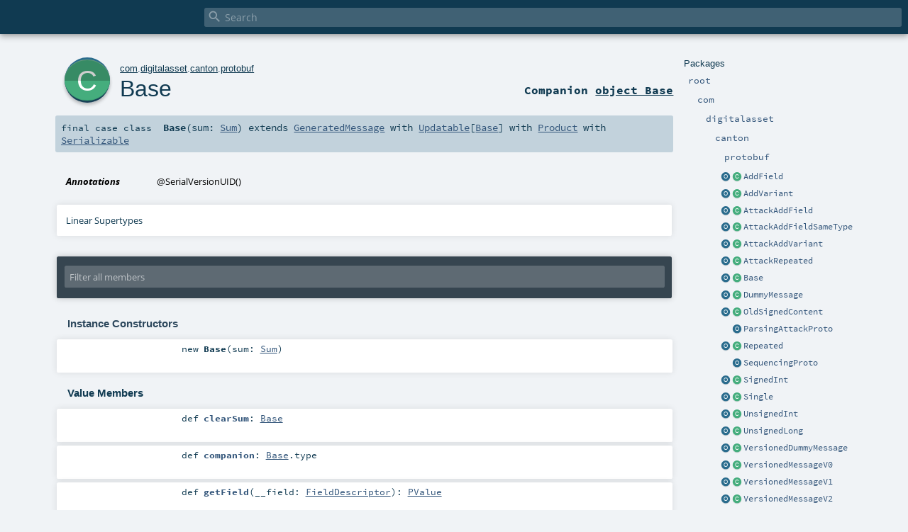

--- FILE ---
content_type: text/html
request_url: https://docs.daml.com/canton/scaladoc/com/digitalasset/canton/protobuf/Base.html
body_size: 4040
content:
<!DOCTYPE html ><html><head><meta http-equiv="X-UA-Compatible" content="IE=edge"/><meta content="width=device-width, initial-scale=1.0, maximum-scale=1.0, user-scalable=no" name="viewport"/><title></title><meta content="" name="description"/><meta content="" name="keywords"/><meta http-equiv="content-type" content="text/html; charset=UTF-8"/><link href="../../../../lib/index.css" media="screen" type="text/css" rel="stylesheet"/><link href="../../../../lib/template.css" media="screen" type="text/css" rel="stylesheet"/><link href="../../../../lib/print.css" media="print" type="text/css" rel="stylesheet"/><link href="../../../../lib/diagrams.css" media="screen" type="text/css" rel="stylesheet" id="diagrams-css"/><script type="text/javascript" src="../../../../lib/jquery.min.js"></script><script type="text/javascript" src="../../../../lib/index.js"></script><script type="text/javascript" src="../../../../index.js"></script><script type="text/javascript" src="../../../../lib/scheduler.js"></script><script type="text/javascript" src="../../../../lib/template.js"></script><script type="text/javascript">/* this variable can be used by the JS to determine the path to the root document */
var toRoot = '../../../../';</script></head><body><div id="search"><span id="doc-title"><span id="doc-version"></span></span> <span class="close-results"><span class="left">&lt;</span> Back</span><div id="textfilter"><span class="input"><input autocapitalize="none" placeholder="Search" id="index-input" type="text" accesskey="/"/><i class="clear material-icons"></i><i id="search-icon" class="material-icons"></i></span></div></div><div id="search-results"><div id="search-progress"><div id="progress-fill"></div></div><div id="results-content"><div id="entity-results"></div><div id="member-results"></div></div></div><div id="content-scroll-container" style="-webkit-overflow-scrolling: touch;"><div id="content-container" style="-webkit-overflow-scrolling: touch;"><div id="subpackage-spacer"><div id="packages"><h1>Packages</h1><ul><li class="indented0 " name="_root_.root" group="Ungrouped" fullComment="yes" data-isabs="false" visbl="pub"><a id="_root_" class="anchorToMember"></a><a id="root:_root_" class="anchorToMember"></a> <span class="permalink"><a href="../../../../index.html" title="Permalink"><i class="material-icons"></i></a></span> <span class="modifier_kind"><span class="modifier"></span> <span class="kind">package</span></span> <span class="symbol"><a href="../../../../index.html" title=""><span class="name">root</span></a></span><div class="fullcomment"><dl class="attributes block"><dt>Definition Classes</dt><dd><a href="../../../../index.html" name="_root_" id="_root_" class="extype">root</a></dd></dl></div></li><li class="indented1 " name="_root_.com" group="Ungrouped" fullComment="yes" data-isabs="false" visbl="pub"><a id="com" class="anchorToMember"></a><a id="com:com" class="anchorToMember"></a> <span class="permalink"><a href="../../../../com/index.html" title="Permalink"><i class="material-icons"></i></a></span> <span class="modifier_kind"><span class="modifier"></span> <span class="kind">package</span></span> <span class="symbol"><a href="../../../index.html" title=""><span class="name">com</span></a></span><div class="fullcomment"><dl class="attributes block"><dt>Definition Classes</dt><dd><a href="../../../../index.html" name="_root_" id="_root_" class="extype">root</a></dd></dl></div></li><li class="indented2 " name="com.digitalasset" group="Ungrouped" fullComment="yes" data-isabs="false" visbl="pub"><a id="digitalasset" class="anchorToMember"></a><a id="digitalasset:digitalasset" class="anchorToMember"></a> <span class="permalink"><a href="../../../../com/digitalasset/index.html" title="Permalink"><i class="material-icons"></i></a></span> <span class="modifier_kind"><span class="modifier"></span> <span class="kind">package</span></span> <span class="symbol"><a href="../../index.html" title=""><span class="name">digitalasset</span></a></span><div class="fullcomment"><dl class="attributes block"><dt>Definition Classes</dt><dd><a href="../../../index.html" name="com" id="com" class="extype">com</a></dd></dl></div></li><li class="indented3 " name="com.digitalasset.canton" group="Ungrouped" fullComment="yes" data-isabs="false" visbl="pub"><a id="canton" class="anchorToMember"></a><a id="canton:canton" class="anchorToMember"></a> <span class="permalink"><a href="../../../../com/digitalasset/canton/index.html" title="Permalink"><i class="material-icons"></i></a></span> <span class="modifier_kind"><span class="modifier"></span> <span class="kind">package</span></span> <span class="symbol"><a href="../index.html" title=""><span class="name">canton</span></a></span><div class="fullcomment"><dl class="attributes block"><dt>Definition Classes</dt><dd><a href="../../index.html" name="com.digitalasset" id="com.digitalasset" class="extype">digitalasset</a></dd></dl></div></li><li class="indented4 " name="com.digitalasset.canton.protobuf" group="Ungrouped" fullComment="yes" data-isabs="false" visbl="pub"><a id="protobuf" class="anchorToMember"></a><a id="protobuf:protobuf" class="anchorToMember"></a> <span class="permalink"><a href="../../../../com/digitalasset/canton/protobuf/index.html" title="Permalink"><i class="material-icons"></i></a></span> <span class="modifier_kind"><span class="modifier"></span> <span class="kind">package</span></span> <span class="symbol"><a href="index.html" title=""><span class="name">protobuf</span></a></span><div class="fullcomment"><dl class="attributes block"><dt>Definition Classes</dt><dd><a href="../index.html" name="com.digitalasset.canton" id="com.digitalasset.canton" class="extype">canton</a></dd></dl></div></li><li class="current-entities indented4"><a href="AddField$.html" title="" class="object"></a> <a href="AddField.html" title="Same as Base, but with another field" class="class"></a><a href="AddField.html" title="Same as Base, but with another field">AddField</a></li><li class="current-entities indented4"><a href="AddVariant$.html" title="" class="object"></a> <a href="AddVariant.html" title="Same as Base, but with another variant" class="class"></a><a href="AddVariant.html" title="Same as Base, but with another variant">AddVariant</a></li><li class="current-entities indented4"><a href="AttackAddField$.html" title="" class="object"></a> <a href="AttackAddField.html" title="" class="class"></a><a href="AttackAddField.html" title="">AttackAddField</a></li><li class="current-entities indented4"><a href="AttackAddFieldSameType$.html" title="" class="object"></a> <a href="AttackAddFieldSameType.html" title="" class="class"></a><a href="AttackAddFieldSameType.html" title="">AttackAddFieldSameType</a></li><li class="current-entities indented4"><a href="AttackAddVariant$.html" title="" class="object"></a> <a href="AttackAddVariant.html" title="" class="class"></a><a href="AttackAddVariant.html" title="">AttackAddVariant</a></li><li class="current-entities indented4"><a href="AttackRepeated$.html" title="" class="object"></a> <a href="AttackRepeated.html" title="" class="class"></a><a href="AttackRepeated.html" title="">AttackRepeated</a></li><li class="current-entities indented4"><a href="Base$.html" title="" class="object"></a> <a href="" title="" class="class"></a><a href="" title="">Base</a></li><li class="current-entities indented4"><a href="DummyMessage$.html" title="" class="object"></a> <a href="DummyMessage.html" title="" class="class"></a><a href="DummyMessage.html" title="">DummyMessage</a></li><li class="current-entities indented4"><a href="OldSignedContent$.html" title="" class="object"></a> <a href="OldSignedContent.html" title="" class="class"></a><a href="OldSignedContent.html" title="">OldSignedContent</a></li><li class="current-entities indented4"><span class="separator"></span> <a href="ParsingAttackProto$.html" title="" class="object"></a><a href="ParsingAttackProto$.html" title="">ParsingAttackProto</a></li><li class="current-entities indented4"><a href="Repeated$.html" title="" class="object"></a> <a href="Repeated.html" title="" class="class"></a><a href="Repeated.html" title="">Repeated</a></li><li class="current-entities indented4"><span class="separator"></span> <a href="SequencingProto$.html" title="" class="object"></a><a href="SequencingProto$.html" title="">SequencingProto</a></li><li class="current-entities indented4"><a href="SignedInt$.html" title="" class="object"></a> <a href="SignedInt.html" title="" class="class"></a><a href="SignedInt.html" title="">SignedInt</a></li><li class="current-entities indented4"><a href="Single$.html" title="" class="object"></a> <a href="Single.html" title="Switching to repeated" class="class"></a><a href="Single.html" title="Switching to repeated">Single</a></li><li class="current-entities indented4"><a href="UnsignedInt$.html" title="" class="object"></a> <a href="UnsignedInt.html" title="" class="class"></a><a href="UnsignedInt.html" title="">UnsignedInt</a></li><li class="current-entities indented4"><a href="UnsignedLong$.html" title="" class="object"></a> <a href="UnsignedLong.html" title="" class="class"></a><a href="UnsignedLong.html" title="">UnsignedLong</a></li><li class="current-entities indented4"><a href="VersionedDummyMessage$.html" title="" class="object"></a> <a href="VersionedDummyMessage.html" title="" class="class"></a><a href="VersionedDummyMessage.html" title="">VersionedDummyMessage</a></li><li class="current-entities indented4"><a href="VersionedMessageV0$.html" title="" class="object"></a> <a href="VersionedMessageV0.html" title="" class="class"></a><a href="VersionedMessageV0.html" title="">VersionedMessageV0</a></li><li class="current-entities indented4"><a href="VersionedMessageV1$.html" title="" class="object"></a> <a href="VersionedMessageV1.html" title="" class="class"></a><a href="VersionedMessageV1.html" title="">VersionedMessageV1</a></li><li class="current-entities indented4"><a href="VersionedMessageV2$.html" title="" class="object"></a> <a href="VersionedMessageV2.html" title="" class="class"></a><a href="VersionedMessageV2.html" title="">VersionedMessageV2</a></li><li class="current-entities indented4"><span class="separator"></span> <a href="VersionedMessagesProto$.html" title="" class="object"></a><a href="VersionedMessagesProto$.html" title="">VersionedMessagesProto</a></li></ul></div></div><div id="content"><body class="class type"><div id="definition"><a href="Base$.html" title="See companion object"><div class="big-circle class-companion-object">c</div></a><p id="owner"><a href="../../../index.html" name="com" id="com" class="extype">com</a>.<a href="../../index.html" name="com.digitalasset" id="com.digitalasset" class="extype">digitalasset</a>.<a href="../index.html" name="com.digitalasset.canton" id="com.digitalasset.canton" class="extype">canton</a>.<a href="index.html" name="com.digitalasset.canton.protobuf" id="com.digitalasset.canton.protobuf" class="extype">protobuf</a></p><h1><a href="Base$.html" title="See companion object">Base</a><span class="permalink"><a href="../../../../com/digitalasset/canton/protobuf/Base.html" title="Permalink"><i class="material-icons"></i></a></span></h1><h3><span class="morelinks"><div>Companion <a href="Base$.html" title="See companion object">object Base</a></div></span></h3></div><h4 id="signature" class="signature"><span class="modifier_kind"><span class="modifier">final </span> <span class="kind">case class</span></span> <span class="symbol"><span class="name">Base</span><span class="params">(<span name="sum">sum: <a href="Base$$Sum.html" name="com.digitalasset.canton.protobuf.Base.Sum" id="com.digitalasset.canton.protobuf.Base.Sum" class="extype">Sum</a></span>)</span><span class="result"> extends <a href="https://javadoc.io/page/com.thesamet.scalapb/scalapb-runtime_2.13/0.11.14/scalapb/GeneratedMessage.html#scalapb.GeneratedMessage" name="scalapb.GeneratedMessage" id="scalapb.GeneratedMessage" class="extype">GeneratedMessage</a> with <a href="https://javadoc.io/page/com.thesamet.scalapb/lenses_2.13/0.11.14/scalapb/lenses/Updatable.html#scalapb.lenses.Updatable" name="scalapb.lenses.Updatable" id="scalapb.lenses.Updatable" class="extype">Updatable</a>[<a href="" name="com.digitalasset.canton.protobuf.Base" id="com.digitalasset.canton.protobuf.Base" class="extype">Base</a>] with <a href="https://www.scala-lang.org/api/2.13.11/scala/Product.html#scala.Product" name="scala.Product" id="scala.Product" class="extype">Product</a> with <a href="../../../../scala/index.html#Serializable=java.io.Serializable" name="scala.Serializable" id="scala.Serializable" class="extmbr">Serializable</a></span></span></h4><div id="comment" class="fullcommenttop"><dl class="attributes block"><dt>Annotations</dt><dd><span class="name">@SerialVersionUID</span><span class="args">()</span> </dd></dl><div class="toggleContainer"><div class="toggle block"><span>Linear Supertypes</span><div class="superTypes hiddenContent"><a href="https://javadoc.io/page/com.thesamet.scalapb/lenses_2.13/0.11.14/scalapb/lenses/Updatable.html#scalapb.lenses.Updatable" name="scalapb.lenses.Updatable" id="scalapb.lenses.Updatable" class="extype">Updatable</a>[<a href="" name="com.digitalasset.canton.protobuf.Base" id="com.digitalasset.canton.protobuf.Base" class="extype">Base</a>], <a href="https://javadoc.io/page/com.thesamet.scalapb/scalapb-runtime_2.13/0.11.14/scalapb/GeneratedMessage.html#scalapb.GeneratedMessage" name="scalapb.GeneratedMessage" id="scalapb.GeneratedMessage" class="extype">GeneratedMessage</a>, <a href="https://docs.oracle.com/en/java/javase/17/docs/api/java.base/java/io/Serializable.html#java.io.Serializable" name="java.io.Serializable" id="java.io.Serializable" class="extype">Serializable</a>, <a href="https://www.scala-lang.org/api/2.13.11/scala/Product.html#scala.Product" name="scala.Product" id="scala.Product" class="extype">Product</a>, <a href="https://www.scala-lang.org/api/2.13.11/scala/Equals.html#scala.Equals" name="scala.Equals" id="scala.Equals" class="extype">Equals</a>, <a href="../../../../scala/index.html#AnyRef=Object" name="scala.AnyRef" id="scala.AnyRef" class="extmbr">AnyRef</a>, <a href="https://www.scala-lang.org/api/2.13.11/scala/Any.html#scala.Any" name="scala.Any" id="scala.Any" class="extype">Any</a></div></div></div></div><div id="mbrsel"><div class="toggle"></div><div id="memberfilter"><i class="material-icons arrow"></i><span class="input"><input placeholder="Filter all members" id="mbrsel-input" type="text" accesskey="/"/></span><i class="clear material-icons"></i></div><div id="filterby"><div id="order"><span class="filtertype">Ordering</span><ol><li class="alpha in"><span>Alphabetic</span></li><li class="inherit out"><span>By Inheritance</span></li></ol></div><div class="ancestors"><span class="filtertype">Inherited<br/></span><ol id="linearization"><li class="in" name="com.digitalasset.canton.protobuf.Base"><span>Base</span></li><li class="in" name="scalapb.lenses.Updatable"><span>Updatable</span></li><li class="in" name="scalapb.GeneratedMessage"><span>GeneratedMessage</span></li><li class="in" name="java.io.Serializable"><span>Serializable</span></li><li class="in" name="scala.Product"><span>Product</span></li><li class="in" name="scala.Equals"><span>Equals</span></li><li class="in" name="scala.AnyRef"><span>AnyRef</span></li><li class="in" name="scala.Any"><span>Any</span></li></ol></div><div class="ancestors"><span class="filtertype"></span><ol><li class="hideall out"><span>Hide All</span></li><li class="showall in"><span>Show All</span></li></ol></div><div id="visbl"><span class="filtertype">Visibility</span><ol><li class="public in"><span>Public</span></li><li class="protected out"><span>Protected</span></li></ol></div></div></div><div id="template"><div id="allMembers"><div id="constructors" class="members"><h3>Instance Constructors</h3><ol><li class="indented0 " name="com.digitalasset.canton.protobuf.Base#&lt;init&gt;" group="Ungrouped" fullComment="no" data-isabs="false" visbl="pub"><a id="&lt;init&gt;(sum:com.digitalasset.canton.protobuf.Base.Sum):com.digitalasset.canton.protobuf.Base" class="anchorToMember"></a><a id="&lt;init&gt;:Base" class="anchorToMember"></a> <span class="permalink"><a href="../../../../com/digitalasset/canton/protobuf/Base.html#&lt;init&gt;(sum:com.digitalasset.canton.protobuf.Base.Sum):com.digitalasset.canton.protobuf.Base" title="Permalink"><i class="material-icons"></i></a></span> <span class="modifier_kind"><span class="modifier"></span> <span class="kind">new</span></span> <span class="symbol"><span class="name">Base</span><span class="params">(<span name="sum">sum: <a href="Base$$Sum.html" name="com.digitalasset.canton.protobuf.Base.Sum" id="com.digitalasset.canton.protobuf.Base.Sum" class="extype">Sum</a></span>)</span></span></li></ol></div><div class="values members"><h3>Value Members</h3><ol><li class="indented0 " name="scala.AnyRef#!=" group="Ungrouped" fullComment="yes" data-isabs="false" visbl="pub"><a id="!=(x$1:Any):Boolean" class="anchorToMember"></a><a id="!=(Any):Boolean" class="anchorToMember"></a> <span class="permalink"><a href="../../../../com/digitalasset/canton/protobuf/Base.html#!=(x$1:Any):Boolean" title="Permalink"><i class="material-icons"></i></a></span> <span class="modifier_kind"><span class="modifier">final </span> <span class="kind">def</span></span> <span class="symbol"><span class="name" title="gt4s: $bang$eq">!=</span><span class="params">(<span name="arg0">arg0: <a href="https://www.scala-lang.org/api/2.13.11/scala/Any.html#scala.Any" name="scala.Any" id="scala.Any" class="extype">Any</a></span>)</span><span class="result">: <a href="https://www.scala-lang.org/api/2.13.11/scala/Boolean.html#scala.Boolean" name="scala.Boolean" id="scala.Boolean" class="extype">Boolean</a></span></span><div class="fullcomment"><dl class="attributes block"><dt>Definition Classes</dt><dd>AnyRef → Any</dd></dl></div></li><li class="indented0 " name="scala.AnyRef###" group="Ungrouped" fullComment="yes" data-isabs="false" visbl="pub"><a id="##:Int" class="anchorToMember"></a> <span class="permalink"><a href="../../../../com/digitalasset/canton/protobuf/Base.html###:Int" title="Permalink"><i class="material-icons"></i></a></span> <span class="modifier_kind"><span class="modifier">final </span> <span class="kind">def</span></span> <span class="symbol"><span class="name" title="gt4s: $hash$hash">##</span><span class="result">: <a href="https://www.scala-lang.org/api/2.13.11/scala/Int.html#scala.Int" name="scala.Int" id="scala.Int" class="extype">Int</a></span></span><div class="fullcomment"><dl class="attributes block"><dt>Definition Classes</dt><dd>AnyRef → Any</dd></dl></div></li><li class="indented0 " name="scala.AnyRef#==" group="Ungrouped" fullComment="yes" data-isabs="false" visbl="pub"><a id="==(x$1:Any):Boolean" class="anchorToMember"></a><a id="==(Any):Boolean" class="anchorToMember"></a> <span class="permalink"><a href="../../../../com/digitalasset/canton/protobuf/Base.html#==(x$1:Any):Boolean" title="Permalink"><i class="material-icons"></i></a></span> <span class="modifier_kind"><span class="modifier">final </span> <span class="kind">def</span></span> <span class="symbol"><span class="name" title="gt4s: $eq$eq">==</span><span class="params">(<span name="arg0">arg0: <a href="https://www.scala-lang.org/api/2.13.11/scala/Any.html#scala.Any" name="scala.Any" id="scala.Any" class="extype">Any</a></span>)</span><span class="result">: <a href="https://www.scala-lang.org/api/2.13.11/scala/Boolean.html#scala.Boolean" name="scala.Boolean" id="scala.Boolean" class="extype">Boolean</a></span></span><div class="fullcomment"><dl class="attributes block"><dt>Definition Classes</dt><dd>AnyRef → Any</dd></dl></div></li><li class="indented0 " name="scala.Any#asInstanceOf" group="Ungrouped" fullComment="yes" data-isabs="false" visbl="pub"><a id="asInstanceOf[T0]:T0" class="anchorToMember"></a> <span class="permalink"><a href="../../../../com/digitalasset/canton/protobuf/Base.html#asInstanceOf[T0]:T0" title="Permalink"><i class="material-icons"></i></a></span> <span class="modifier_kind"><span class="modifier">final </span> <span class="kind">def</span></span> <span class="symbol"><span class="name">asInstanceOf</span><span class="tparams">[<span name="T0">T0</span>]</span><span class="result">: <span name="scala.Any.asInstanceOf.T0" class="extype">T0</span></span></span><div class="fullcomment"><dl class="attributes block"><dt>Definition Classes</dt><dd>Any</dd></dl></div></li><li class="indented0 " name="com.digitalasset.canton.protobuf.Base#clearSum" group="Ungrouped" fullComment="no" data-isabs="false" visbl="pub"><a id="clearSum:com.digitalasset.canton.protobuf.Base" class="anchorToMember"></a><a id="clearSum:Base" class="anchorToMember"></a> <span class="permalink"><a href="../../../../com/digitalasset/canton/protobuf/Base.html#clearSum:com.digitalasset.canton.protobuf.Base" title="Permalink"><i class="material-icons"></i></a></span> <span class="modifier_kind"><span class="modifier"></span> <span class="kind">def</span></span> <span class="symbol"><span class="name">clearSum</span><span class="result">: <a href="" name="com.digitalasset.canton.protobuf.Base" id="com.digitalasset.canton.protobuf.Base" class="extype">Base</a></span></span></li><li class="indented0 " name="scala.AnyRef#clone" group="Ungrouped" fullComment="yes" data-isabs="false" visbl="prt"><a id="clone():Object" class="anchorToMember"></a><a id="clone():AnyRef" class="anchorToMember"></a> <span class="permalink"><a href="../../../../com/digitalasset/canton/protobuf/Base.html#clone():Object" title="Permalink"><i class="material-icons"></i></a></span> <span class="modifier_kind"><span class="modifier"></span> <span class="kind">def</span></span> <span class="symbol"><span class="name">clone</span><span class="params">()</span><span class="result">: <a href="../../../../scala/index.html#AnyRef=Object" name="scala.AnyRef" id="scala.AnyRef" class="extmbr">AnyRef</a></span></span><div class="fullcomment"><dl class="attributes block"><dt>Attributes</dt><dd>protected[<span name="java.lang" class="extype">lang</span>] </dd><dt>Definition Classes</dt><dd>AnyRef</dd><dt>Annotations</dt><dd><span class="name">@throws</span><span class="args">(<span><span class="defval">classOf[java.lang.CloneNotSupportedException]</span></span>)</span> <span class="name">@native</span><span class="args">()</span> <span class="name">@IntrinsicCandidate</span><span class="args">()</span> </dd></dl></div></li><li class="indented0 " name="com.digitalasset.canton.protobuf.Base#companion" group="Ungrouped" fullComment="yes" data-isabs="false" visbl="pub"><a id="companion:com.digitalasset.canton.protobuf.Base.type" class="anchorToMember"></a><a id="companion:Base.type" class="anchorToMember"></a> <span class="permalink"><a href="../../../../com/digitalasset/canton/protobuf/Base.html#companion:com.digitalasset.canton.protobuf.Base.type" title="Permalink"><i class="material-icons"></i></a></span> <span class="modifier_kind"><span class="modifier"></span> <span class="kind">def</span></span> <span class="symbol"><span class="name">companion</span><span class="result">: <a href="Base$.html" name="com.digitalasset.canton.protobuf.Base" id="com.digitalasset.canton.protobuf.Base" class="extype">Base</a>.type</span></span><div class="fullcomment"><dl class="attributes block"><dt>Definition Classes</dt><dd><a href="" name="com.digitalasset.canton.protobuf.Base" id="com.digitalasset.canton.protobuf.Base" class="extype">Base</a> → GeneratedMessage</dd></dl></div></li><li class="indented0 " name="scala.AnyRef#eq" group="Ungrouped" fullComment="yes" data-isabs="false" visbl="pub"><a id="eq(x$1:AnyRef):Boolean" class="anchorToMember"></a><a id="eq(AnyRef):Boolean" class="anchorToMember"></a> <span class="permalink"><a href="../../../../com/digitalasset/canton/protobuf/Base.html#eq(x$1:AnyRef):Boolean" title="Permalink"><i class="material-icons"></i></a></span> <span class="modifier_kind"><span class="modifier">final </span> <span class="kind">def</span></span> <span class="symbol"><span class="name">eq</span><span class="params">(<span name="arg0">arg0: <a href="../../../../scala/index.html#AnyRef=Object" name="scala.AnyRef" id="scala.AnyRef" class="extmbr">AnyRef</a></span>)</span><span class="result">: <a href="https://www.scala-lang.org/api/2.13.11/scala/Boolean.html#scala.Boolean" name="scala.Boolean" id="scala.Boolean" class="extype">Boolean</a></span></span><div class="fullcomment"><dl class="attributes block"><dt>Definition Classes</dt><dd>AnyRef</dd></dl></div></li><li class="indented0 " name="scala.AnyRef#getClass" group="Ungrouped" fullComment="yes" data-isabs="false" visbl="pub"><a id="getClass():Class[_]" class="anchorToMember"></a><a id="getClass():Class[_&lt;:AnyRef]" class="anchorToMember"></a> <span class="permalink"><a href="../../../../com/digitalasset/canton/protobuf/Base.html#getClass():Class[_]" title="Permalink"><i class="material-icons"></i></a></span> <span class="modifier_kind"><span class="modifier">final </span> <span class="kind">def</span></span> <span class="symbol"><span class="name">getClass</span><span class="params">()</span><span class="result">: <a href="https://docs.oracle.com/en/java/javase/17/docs/api/java.base/java/lang/Class.html#java.lang.Class" name="java.lang.Class" id="java.lang.Class" class="extype">Class</a>[_ &lt;: <a href="../../../../scala/index.html#AnyRef=Object" name="scala.AnyRef" id="scala.AnyRef" class="extmbr">AnyRef</a>]</span></span><div class="fullcomment"><dl class="attributes block"><dt>Definition Classes</dt><dd>AnyRef → Any</dd><dt>Annotations</dt><dd><span class="name">@native</span><span class="args">()</span> <span class="name">@IntrinsicCandidate</span><span class="args">()</span> </dd></dl></div></li><li class="indented0 " name="com.digitalasset.canton.protobuf.Base#getField" group="Ungrouped" fullComment="yes" data-isabs="false" visbl="pub"><a id="getField(__field:scalapb.descriptors.FieldDescriptor):scalapb.descriptors.PValue" class="anchorToMember"></a><a id="getField(FieldDescriptor):PValue" class="anchorToMember"></a> <span class="permalink"><a href="../../../../com/digitalasset/canton/protobuf/Base.html#getField(__field:scalapb.descriptors.FieldDescriptor):scalapb.descriptors.PValue" title="Permalink"><i class="material-icons"></i></a></span> <span class="modifier_kind"><span class="modifier"></span> <span class="kind">def</span></span> <span class="symbol"><span class="name">getField</span><span class="params">(<span name="__field">__field: <a href="https://javadoc.io/page/com.thesamet.scalapb/scalapb-runtime_2.13/0.11.14/scalapb/descriptors/FieldDescriptor.html#scalapb.descriptors.FieldDescriptor" name="scalapb.descriptors.FieldDescriptor" id="scalapb.descriptors.FieldDescriptor" class="extype">FieldDescriptor</a></span>)</span><span class="result">: <a href="https://javadoc.io/page/com.thesamet.scalapb/scalapb-runtime_2.13/0.11.14/scalapb/descriptors/PValue.html#scalapb.descriptors.PValue" name="scalapb.descriptors.PValue" id="scalapb.descriptors.PValue" class="extype">PValue</a></span></span><div class="fullcomment"><dl class="attributes block"><dt>Definition Classes</dt><dd><a href="" name="com.digitalasset.canton.protobuf.Base" id="com.digitalasset.canton.protobuf.Base" class="extype">Base</a> → GeneratedMessage</dd></dl></div></li><li class="indented0 " name="com.digitalasset.canton.protobuf.Base#getFieldByNumber" group="Ungrouped" fullComment="yes" data-isabs="false" visbl="pub"><a id="getFieldByNumber(__fieldNumber:Int):Any" class="anchorToMember"></a><a id="getFieldByNumber(Int):Any" class="anchorToMember"></a> <span class="permalink"><a href="../../../../com/digitalasset/canton/protobuf/Base.html#getFieldByNumber(__fieldNumber:Int):Any" title="Permalink"><i class="material-icons"></i></a></span> <span class="modifier_kind"><span class="modifier"></span> <span class="kind">def</span></span> <span class="symbol"><span class="name">getFieldByNumber</span><span class="params">(<span name="__fieldNumber">__fieldNumber: <a href="https://www.scala-lang.org/api/2.13.11/scala/Int.html#scala.Int" name="scala.Int" id="scala.Int" class="extype">Int</a></span>)</span><span class="result">: <a href="https://www.scala-lang.org/api/2.13.11/scala/Any.html#scala.Any" name="scala.Any" id="scala.Any" class="extype">Any</a></span></span><div class="fullcomment"><dl class="attributes block"><dt>Definition Classes</dt><dd><a href="" name="com.digitalasset.canton.protobuf.Base" id="com.digitalasset.canton.protobuf.Base" class="extype">Base</a> → GeneratedMessage</dd></dl></div></li><li class="indented0 " name="com.digitalasset.canton.protobuf.Base#getOne" group="Ungrouped" fullComment="no" data-isabs="false" visbl="pub"><a id="getOne:String" class="anchorToMember"></a> <span class="permalink"><a href="../../../../com/digitalasset/canton/protobuf/Base.html#getOne:String" title="Permalink"><i class="material-icons"></i></a></span> <span class="modifier_kind"><span class="modifier"></span> <span class="kind">def</span></span> <span class="symbol"><span class="name">getOne</span><span class="result">: <span name="scala.Predef.String" class="extype">String</span></span></span></li><li class="indented0 " name="scala.Any#isInstanceOf" group="Ungrouped" fullComment="yes" data-isabs="false" visbl="pub"><a id="isInstanceOf[T0]:Boolean" class="anchorToMember"></a> <span class="permalink"><a href="../../../../com/digitalasset/canton/protobuf/Base.html#isInstanceOf[T0]:Boolean" title="Permalink"><i class="material-icons"></i></a></span> <span class="modifier_kind"><span class="modifier">final </span> <span class="kind">def</span></span> <span class="symbol"><span class="name">isInstanceOf</span><span class="tparams">[<span name="T0">T0</span>]</span><span class="result">: <a href="https://www.scala-lang.org/api/2.13.11/scala/Boolean.html#scala.Boolean" name="scala.Boolean" id="scala.Boolean" class="extype">Boolean</a></span></span><div class="fullcomment"><dl class="attributes block"><dt>Definition Classes</dt><dd>Any</dd></dl></div></li><li class="indented0 " name="scala.AnyRef#ne" group="Ungrouped" fullComment="yes" data-isabs="false" visbl="pub"><a id="ne(x$1:AnyRef):Boolean" class="anchorToMember"></a><a id="ne(AnyRef):Boolean" class="anchorToMember"></a> <span class="permalink"><a href="../../../../com/digitalasset/canton/protobuf/Base.html#ne(x$1:AnyRef):Boolean" title="Permalink"><i class="material-icons"></i></a></span> <span class="modifier_kind"><span class="modifier">final </span> <span class="kind">def</span></span> <span class="symbol"><span class="name">ne</span><span class="params">(<span name="arg0">arg0: <a href="../../../../scala/index.html#AnyRef=Object" name="scala.AnyRef" id="scala.AnyRef" class="extmbr">AnyRef</a></span>)</span><span class="result">: <a href="https://www.scala-lang.org/api/2.13.11/scala/Boolean.html#scala.Boolean" name="scala.Boolean" id="scala.Boolean" class="extype">Boolean</a></span></span><div class="fullcomment"><dl class="attributes block"><dt>Definition Classes</dt><dd>AnyRef</dd></dl></div></li><li class="indented0 " name="scala.AnyRef#notify" group="Ungrouped" fullComment="yes" data-isabs="false" visbl="pub"><a id="notify():Unit" class="anchorToMember"></a> <span class="permalink"><a href="../../../../com/digitalasset/canton/protobuf/Base.html#notify():Unit" title="Permalink"><i class="material-icons"></i></a></span> <span class="modifier_kind"><span class="modifier">final </span> <span class="kind">def</span></span> <span class="symbol"><span class="name">notify</span><span class="params">()</span><span class="result">: <a href="https://www.scala-lang.org/api/2.13.11/scala/Unit.html#scala.Unit" name="scala.Unit" id="scala.Unit" class="extype">Unit</a></span></span><div class="fullcomment"><dl class="attributes block"><dt>Definition Classes</dt><dd>AnyRef</dd><dt>Annotations</dt><dd><span class="name">@native</span><span class="args">()</span> <span class="name">@IntrinsicCandidate</span><span class="args">()</span> </dd></dl></div></li><li class="indented0 " name="scala.AnyRef#notifyAll" group="Ungrouped" fullComment="yes" data-isabs="false" visbl="pub"><a id="notifyAll():Unit" class="anchorToMember"></a> <span class="permalink"><a href="../../../../com/digitalasset/canton/protobuf/Base.html#notifyAll():Unit" title="Permalink"><i class="material-icons"></i></a></span> <span class="modifier_kind"><span class="modifier">final </span> <span class="kind">def</span></span> <span class="symbol"><span class="name">notifyAll</span><span class="params">()</span><span class="result">: <a href="https://www.scala-lang.org/api/2.13.11/scala/Unit.html#scala.Unit" name="scala.Unit" id="scala.Unit" class="extype">Unit</a></span></span><div class="fullcomment"><dl class="attributes block"><dt>Definition Classes</dt><dd>AnyRef</dd><dt>Annotations</dt><dd><span class="name">@native</span><span class="args">()</span> <span class="name">@IntrinsicCandidate</span><span class="args">()</span> </dd></dl></div></li><li class="indented0 " name="scala.Product#productElementNames" group="Ungrouped" fullComment="yes" data-isabs="false" visbl="pub"><a id="productElementNames:Iterator[String]" class="anchorToMember"></a> <span class="permalink"><a href="../../../../com/digitalasset/canton/protobuf/Base.html#productElementNames:Iterator[String]" title="Permalink"><i class="material-icons"></i></a></span> <span class="modifier_kind"><span class="modifier"></span> <span class="kind">def</span></span> <span class="symbol"><span class="name">productElementNames</span><span class="result">: <a href="../../../../scala/index.html#Iterator[+A]=Iterator[A]" name="scala.Iterator" id="scala.Iterator" class="extmbr">Iterator</a>[<span name="scala.Predef.String" class="extype">String</span>]</span></span><div class="fullcomment"><dl class="attributes block"><dt>Definition Classes</dt><dd>Product</dd></dl></div></li><li class="indented0 " name="com.digitalasset.canton.protobuf.Base#serializedSize" group="Ungrouped" fullComment="yes" data-isabs="false" visbl="pub"><a id="serializedSize:Int" class="anchorToMember"></a> <span class="permalink"><a href="../../../../com/digitalasset/canton/protobuf/Base.html#serializedSize:Int" title="Permalink"><i class="material-icons"></i></a></span> <span class="modifier_kind"><span class="modifier"></span> <span class="kind">def</span></span> <span class="symbol"><span class="name">serializedSize</span><span class="result">: <a href="https://www.scala-lang.org/api/2.13.11/scala/Int.html#scala.Int" name="scala.Int" id="scala.Int" class="extype">Int</a></span></span><div class="fullcomment"><dl class="attributes block"><dt>Definition Classes</dt><dd><a href="" name="com.digitalasset.canton.protobuf.Base" id="com.digitalasset.canton.protobuf.Base" class="extype">Base</a> → GeneratedMessage</dd></dl></div></li><li class="indented0 " name="com.digitalasset.canton.protobuf.Base#sum" group="Ungrouped" fullComment="no" data-isabs="false" visbl="pub"><a id="sum:com.digitalasset.canton.protobuf.Base.Sum" class="anchorToMember"></a><a id="sum:Sum" class="anchorToMember"></a> <span class="permalink"><a href="../../../../com/digitalasset/canton/protobuf/Base.html#sum:com.digitalasset.canton.protobuf.Base.Sum" title="Permalink"><i class="material-icons"></i></a></span> <span class="modifier_kind"><span class="modifier"></span> <span class="kind">val</span></span> <span class="symbol"><span class="name">sum</span><span class="result">: <a href="Base$$Sum.html" name="com.digitalasset.canton.protobuf.Base.Sum" id="com.digitalasset.canton.protobuf.Base.Sum" class="extype">Sum</a></span></span></li><li class="indented0 " name="scala.AnyRef#synchronized" group="Ungrouped" fullComment="yes" data-isabs="false" visbl="pub"><a id="synchronized[T0](x$1:=&gt;T0):T0" class="anchorToMember"></a><a id="synchronized[T0](=&gt;T0):T0" class="anchorToMember"></a> <span class="permalink"><a href="../../../../com/digitalasset/canton/protobuf/Base.html#synchronized[T0](x$1:=&gt;T0):T0" title="Permalink"><i class="material-icons"></i></a></span> <span class="modifier_kind"><span class="modifier">final </span> <span class="kind">def</span></span> <span class="symbol"><span class="name">synchronized</span><span class="tparams">[<span name="T0">T0</span>]</span><span class="params">(<span name="arg0">arg0: =&gt; <span name="java.lang.AnyRef.synchronized.T0" class="extype">T0</span></span>)</span><span class="result">: <span name="java.lang.AnyRef.synchronized.T0" class="extype">T0</span></span></span><div class="fullcomment"><dl class="attributes block"><dt>Definition Classes</dt><dd>AnyRef</dd></dl></div></li><li class="indented0 " name="scalapb.GeneratedMessage#toByteArray" group="Ungrouped" fullComment="yes" data-isabs="false" visbl="pub"><a id="toByteArray:Array[Byte]" class="anchorToMember"></a> <span class="permalink"><a href="../../../../com/digitalasset/canton/protobuf/Base.html#toByteArray:Array[Byte]" title="Permalink"><i class="material-icons"></i></a></span> <span class="modifier_kind"><span class="modifier">final </span> <span class="kind">def</span></span> <span class="symbol"><span class="name">toByteArray</span><span class="result">: <a href="https://www.scala-lang.org/api/2.13.11/scala/Array.html#scala.Array" name="scala.Array" id="scala.Array" class="extype">Array</a>[<a href="https://www.scala-lang.org/api/2.13.11/scala/Byte.html#scala.Byte" name="scala.Byte" id="scala.Byte" class="extype">Byte</a>]</span></span><div class="fullcomment"><dl class="attributes block"><dt>Definition Classes</dt><dd>GeneratedMessage</dd></dl></div></li><li class="indented0 " name="scalapb.GeneratedMessage#toByteString" group="Ungrouped" fullComment="yes" data-isabs="false" visbl="pub"><a id="toByteString:com.google.protobuf.ByteString" class="anchorToMember"></a><a id="toByteString:ByteString" class="anchorToMember"></a> <span class="permalink"><a href="../../../../com/digitalasset/canton/protobuf/Base.html#toByteString:com.google.protobuf.ByteString" title="Permalink"><i class="material-icons"></i></a></span> <span class="modifier_kind"><span class="modifier">final </span> <span class="kind">def</span></span> <span class="symbol"><span class="name">toByteString</span><span class="result">: <a href="https://javadoc.io/page/com.google.protobuf/protobuf-java/3.25.8/com/google/protobuf/ByteString.html#com.google.protobuf.ByteString" name="com.google.protobuf.ByteString" id="com.google.protobuf.ByteString" class="extype">ByteString</a></span></span><div class="fullcomment"><dl class="attributes block"><dt>Definition Classes</dt><dd>GeneratedMessage</dd></dl></div></li><li class="indented0 " name="scalapb.GeneratedMessage#toPMessage" group="Ungrouped" fullComment="yes" data-isabs="false" visbl="pub"><a id="toPMessage:scalapb.descriptors.PMessage" class="anchorToMember"></a><a id="toPMessage:PMessage" class="anchorToMember"></a> <span class="permalink"><a href="../../../../com/digitalasset/canton/protobuf/Base.html#toPMessage:scalapb.descriptors.PMessage" title="Permalink"><i class="material-icons"></i></a></span> <span class="modifier_kind"><span class="modifier">final </span> <span class="kind">def</span></span> <span class="symbol"><span class="name">toPMessage</span><span class="result">: <a href="https://javadoc.io/page/com.thesamet.scalapb/scalapb-runtime_2.13/0.11.14/scalapb/descriptors/PMessage.html#scalapb.descriptors.PMessage" name="scalapb.descriptors.PMessage" id="scalapb.descriptors.PMessage" class="extype">PMessage</a></span></span><div class="fullcomment"><dl class="attributes block"><dt>Definition Classes</dt><dd>GeneratedMessage</dd></dl></div></li><li class="indented0 " name="com.digitalasset.canton.protobuf.Base#toProtoString" group="Ungrouped" fullComment="yes" data-isabs="false" visbl="pub"><a id="toProtoString:String" class="anchorToMember"></a> <span class="permalink"><a href="../../../../com/digitalasset/canton/protobuf/Base.html#toProtoString:String" title="Permalink"><i class="material-icons"></i></a></span> <span class="modifier_kind"><span class="modifier"></span> <span class="kind">def</span></span> <span class="symbol"><span class="name">toProtoString</span><span class="result">: <span name="scala.Predef.String" class="extype">String</span></span></span><div class="fullcomment"><dl class="attributes block"><dt>Definition Classes</dt><dd><a href="" name="com.digitalasset.canton.protobuf.Base" id="com.digitalasset.canton.protobuf.Base" class="extype">Base</a> → GeneratedMessage</dd></dl></div></li><li class="indented0 " name="scalapb.lenses.Updatable#update" group="Ungrouped" fullComment="yes" data-isabs="false" visbl="pub"><a id="update(ms:scalapb.lenses.Lens[A,A]=&gt;scalapb.lenses.Mutation[A]*):A" class="anchorToMember"></a><a id="update((Lens[Base,Base])=&gt;Mutation[Base]*):Base" class="anchorToMember"></a> <span class="permalink"><a href="../../../../com/digitalasset/canton/protobuf/Base.html#update(ms:scalapb.lenses.Lens[A,A]=&gt;scalapb.lenses.Mutation[A]*):A" title="Permalink"><i class="material-icons"></i></a></span> <span class="modifier_kind"><span class="modifier"></span> <span class="kind">def</span></span> <span class="symbol"><span class="name">update</span><span class="params">(<span name="ms">ms: (<a href="https://javadoc.io/page/com.thesamet.scalapb/lenses_2.13/0.11.14/scalapb/lenses/Lens.html#scalapb.lenses.Lens" name="scalapb.lenses.Lens" id="scalapb.lenses.Lens" class="extype">Lens</a>[<a href="" name="com.digitalasset.canton.protobuf.Base" id="com.digitalasset.canton.protobuf.Base" class="extype">Base</a>, <a href="" name="com.digitalasset.canton.protobuf.Base" id="com.digitalasset.canton.protobuf.Base" class="extype">Base</a>]) =&gt; <span name="scalapb.lenses.Mutation" class="extype">Mutation</span>[<a href="" name="com.digitalasset.canton.protobuf.Base" id="com.digitalasset.canton.protobuf.Base" class="extype">Base</a>]*</span>)</span><span class="result">: <a href="" name="com.digitalasset.canton.protobuf.Base" id="com.digitalasset.canton.protobuf.Base" class="extype">Base</a></span></span><div class="fullcomment"><dl class="attributes block"><dt>Definition Classes</dt><dd>Updatable</dd></dl></div></li><li class="indented0 " name="scala.AnyRef#wait" group="Ungrouped" fullComment="yes" data-isabs="false" visbl="pub"><a id="wait(x$1:Long,x$2:Int):Unit" class="anchorToMember"></a><a id="wait(Long,Int):Unit" class="anchorToMember"></a> <span class="permalink"><a href="../../../../com/digitalasset/canton/protobuf/Base.html#wait(x$1:Long,x$2:Int):Unit" title="Permalink"><i class="material-icons"></i></a></span> <span class="modifier_kind"><span class="modifier">final </span> <span class="kind">def</span></span> <span class="symbol"><span class="name">wait</span><span class="params">(<span name="arg0">arg0: <a href="https://www.scala-lang.org/api/2.13.11/scala/Long.html#scala.Long" name="scala.Long" id="scala.Long" class="extype">Long</a></span>, <span name="arg1">arg1: <a href="https://www.scala-lang.org/api/2.13.11/scala/Int.html#scala.Int" name="scala.Int" id="scala.Int" class="extype">Int</a></span>)</span><span class="result">: <a href="https://www.scala-lang.org/api/2.13.11/scala/Unit.html#scala.Unit" name="scala.Unit" id="scala.Unit" class="extype">Unit</a></span></span><div class="fullcomment"><dl class="attributes block"><dt>Definition Classes</dt><dd>AnyRef</dd><dt>Annotations</dt><dd><span class="name">@throws</span><span class="args">(<span><span class="defval">classOf[java.lang.InterruptedException]</span></span>)</span> </dd></dl></div></li><li class="indented0 " name="scala.AnyRef#wait" group="Ungrouped" fullComment="yes" data-isabs="false" visbl="pub"><a id="wait(x$1:Long):Unit" class="anchorToMember"></a><a id="wait(Long):Unit" class="anchorToMember"></a> <span class="permalink"><a href="../../../../com/digitalasset/canton/protobuf/Base.html#wait(x$1:Long):Unit" title="Permalink"><i class="material-icons"></i></a></span> <span class="modifier_kind"><span class="modifier">final </span> <span class="kind">def</span></span> <span class="symbol"><span class="name">wait</span><span class="params">(<span name="arg0">arg0: <a href="https://www.scala-lang.org/api/2.13.11/scala/Long.html#scala.Long" name="scala.Long" id="scala.Long" class="extype">Long</a></span>)</span><span class="result">: <a href="https://www.scala-lang.org/api/2.13.11/scala/Unit.html#scala.Unit" name="scala.Unit" id="scala.Unit" class="extype">Unit</a></span></span><div class="fullcomment"><dl class="attributes block"><dt>Definition Classes</dt><dd>AnyRef</dd><dt>Annotations</dt><dd><span class="name">@throws</span><span class="args">(<span><span class="defval">classOf[java.lang.InterruptedException]</span></span>)</span> <span class="name">@native</span><span class="args">()</span> </dd></dl></div></li><li class="indented0 " name="scala.AnyRef#wait" group="Ungrouped" fullComment="yes" data-isabs="false" visbl="pub"><a id="wait():Unit" class="anchorToMember"></a> <span class="permalink"><a href="../../../../com/digitalasset/canton/protobuf/Base.html#wait():Unit" title="Permalink"><i class="material-icons"></i></a></span> <span class="modifier_kind"><span class="modifier">final </span> <span class="kind">def</span></span> <span class="symbol"><span class="name">wait</span><span class="params">()</span><span class="result">: <a href="https://www.scala-lang.org/api/2.13.11/scala/Unit.html#scala.Unit" name="scala.Unit" id="scala.Unit" class="extype">Unit</a></span></span><div class="fullcomment"><dl class="attributes block"><dt>Definition Classes</dt><dd>AnyRef</dd><dt>Annotations</dt><dd><span class="name">@throws</span><span class="args">(<span><span class="defval">classOf[java.lang.InterruptedException]</span></span>)</span> </dd></dl></div></li><li class="indented0 " name="com.digitalasset.canton.protobuf.Base#withOne" group="Ungrouped" fullComment="no" data-isabs="false" visbl="pub"><a id="withOne(__v:String):com.digitalasset.canton.protobuf.Base" class="anchorToMember"></a><a id="withOne(String):Base" class="anchorToMember"></a> <span class="permalink"><a href="../../../../com/digitalasset/canton/protobuf/Base.html#withOne(__v:String):com.digitalasset.canton.protobuf.Base" title="Permalink"><i class="material-icons"></i></a></span> <span class="modifier_kind"><span class="modifier"></span> <span class="kind">def</span></span> <span class="symbol"><span class="name">withOne</span><span class="params">(<span name="__v">__v: <span name="scala.Predef.String" class="extype">String</span></span>)</span><span class="result">: <a href="" name="com.digitalasset.canton.protobuf.Base" id="com.digitalasset.canton.protobuf.Base" class="extype">Base</a></span></span></li><li class="indented0 " name="com.digitalasset.canton.protobuf.Base#withSum" group="Ungrouped" fullComment="no" data-isabs="false" visbl="pub"><a id="withSum(__v:com.digitalasset.canton.protobuf.Base.Sum):com.digitalasset.canton.protobuf.Base" class="anchorToMember"></a><a id="withSum(Sum):Base" class="anchorToMember"></a> <span class="permalink"><a href="../../../../com/digitalasset/canton/protobuf/Base.html#withSum(__v:com.digitalasset.canton.protobuf.Base.Sum):com.digitalasset.canton.protobuf.Base" title="Permalink"><i class="material-icons"></i></a></span> <span class="modifier_kind"><span class="modifier"></span> <span class="kind">def</span></span> <span class="symbol"><span class="name">withSum</span><span class="params">(<span name="__v">__v: <a href="Base$$Sum.html" name="com.digitalasset.canton.protobuf.Base.Sum" id="com.digitalasset.canton.protobuf.Base.Sum" class="extype">Sum</a></span>)</span><span class="result">: <a href="" name="com.digitalasset.canton.protobuf.Base" id="com.digitalasset.canton.protobuf.Base" class="extype">Base</a></span></span></li><li class="indented0 " name="scalapb.GeneratedMessage#writeDelimitedTo" group="Ungrouped" fullComment="yes" data-isabs="false" visbl="pub"><a id="writeDelimitedTo(output:java.io.OutputStream):Unit" class="anchorToMember"></a><a id="writeDelimitedTo(OutputStream):Unit" class="anchorToMember"></a> <span class="permalink"><a href="../../../../com/digitalasset/canton/protobuf/Base.html#writeDelimitedTo(output:java.io.OutputStream):Unit" title="Permalink"><i class="material-icons"></i></a></span> <span class="modifier_kind"><span class="modifier">final </span> <span class="kind">def</span></span> <span class="symbol"><span class="name">writeDelimitedTo</span><span class="params">(<span name="output">output: <a href="https://docs.oracle.com/en/java/javase/17/docs/api/java.base/java/io/OutputStream.html#java.io.OutputStream" name="java.io.OutputStream" id="java.io.OutputStream" class="extype">OutputStream</a></span>)</span><span class="result">: <a href="https://www.scala-lang.org/api/2.13.11/scala/Unit.html#scala.Unit" name="scala.Unit" id="scala.Unit" class="extype">Unit</a></span></span><div class="fullcomment"><dl class="attributes block"><dt>Definition Classes</dt><dd>GeneratedMessage</dd></dl></div></li><li class="indented0 " name="com.digitalasset.canton.protobuf.Base#writeTo" group="Ungrouped" fullComment="yes" data-isabs="false" visbl="pub"><a id="writeTo(_output__:com.google.protobuf.CodedOutputStream):Unit" class="anchorToMember"></a><a id="writeTo(CodedOutputStream):Unit" class="anchorToMember"></a> <span class="permalink"><a href="../../../../com/digitalasset/canton/protobuf/Base.html#writeTo(_output__:com.google.protobuf.CodedOutputStream):Unit" title="Permalink"><i class="material-icons"></i></a></span> <span class="modifier_kind"><span class="modifier"></span> <span class="kind">def</span></span> <span class="symbol"><span class="name">writeTo</span><span class="params">(<span name="_output__">_output__: <a href="https://javadoc.io/page/com.google.protobuf/protobuf-java/3.25.8/com/google/protobuf/CodedOutputStream.html#com.google.protobuf.CodedOutputStream" name="com.google.protobuf.CodedOutputStream" id="com.google.protobuf.CodedOutputStream" class="extype">CodedOutputStream</a></span>)</span><span class="result">: <a href="https://www.scala-lang.org/api/2.13.11/scala/Unit.html#scala.Unit" name="scala.Unit" id="scala.Unit" class="extype">Unit</a></span></span><div class="fullcomment"><dl class="attributes block"><dt>Definition Classes</dt><dd><a href="" name="com.digitalasset.canton.protobuf.Base" id="com.digitalasset.canton.protobuf.Base" class="extype">Base</a> → GeneratedMessage</dd></dl></div></li><li class="indented0 " name="scalapb.GeneratedMessage#writeTo" group="Ungrouped" fullComment="yes" data-isabs="false" visbl="pub"><a id="writeTo(output:java.io.OutputStream):Unit" class="anchorToMember"></a><a id="writeTo(OutputStream):Unit" class="anchorToMember"></a> <span class="permalink"><a href="../../../../com/digitalasset/canton/protobuf/Base.html#writeTo(output:java.io.OutputStream):Unit" title="Permalink"><i class="material-icons"></i></a></span> <span class="modifier_kind"><span class="modifier">final </span> <span class="kind">def</span></span> <span class="symbol"><span class="name">writeTo</span><span class="params">(<span name="output">output: <a href="https://docs.oracle.com/en/java/javase/17/docs/api/java.base/java/io/OutputStream.html#java.io.OutputStream" name="java.io.OutputStream" id="java.io.OutputStream" class="extype">OutputStream</a></span>)</span><span class="result">: <a href="https://www.scala-lang.org/api/2.13.11/scala/Unit.html#scala.Unit" name="scala.Unit" id="scala.Unit" class="extype">Unit</a></span></span><div class="fullcomment"><dl class="attributes block"><dt>Definition Classes</dt><dd>GeneratedMessage</dd></dl></div></li></ol></div><div class="values members"><h3>Deprecated Value Members</h3><ol><li class="indented0 " name="scala.AnyRef#finalize" group="Ungrouped" fullComment="yes" data-isabs="false" visbl="prt"><a id="finalize():Unit" class="anchorToMember"></a> <span class="permalink"><a href="../../../../com/digitalasset/canton/protobuf/Base.html#finalize():Unit" title="Permalink"><i class="material-icons"></i></a></span> <span class="modifier_kind"><span class="modifier"></span> <span class="kind">def</span></span> <span class="symbol"><span class="name deprecated" title="Deprecated: ">finalize</span><span class="params">()</span><span class="result">: <a href="https://www.scala-lang.org/api/2.13.11/scala/Unit.html#scala.Unit" name="scala.Unit" id="scala.Unit" class="extype">Unit</a></span></span><div class="fullcomment"><dl class="attributes block"><dt>Attributes</dt><dd>protected[<span name="java.lang" class="extype">lang</span>] </dd><dt>Definition Classes</dt><dd>AnyRef</dd><dt>Annotations</dt><dd><span class="name">@throws</span><span class="args">(<span><span class="symbol">classOf[java.lang.Throwable]</span></span>)</span> <span class="name">@Deprecated</span> <span class="name">@Deprecated</span> </dd><dt>Deprecated</dt><dd class="cmt"></dd></dl></div></li></ol></div></div><div id="inheritedMembers"><div name="scalapb.lenses.Updatable" class="parent"><h3>Inherited from <a href="https://javadoc.io/page/com.thesamet.scalapb/lenses_2.13/0.11.14/scalapb/lenses/Updatable.html#scalapb.lenses.Updatable" name="scalapb.lenses.Updatable" id="scalapb.lenses.Updatable" class="extype">Updatable</a>[<a href="" name="com.digitalasset.canton.protobuf.Base" id="com.digitalasset.canton.protobuf.Base" class="extype">Base</a>]</h3></div><div name="scalapb.GeneratedMessage" class="parent"><h3>Inherited from <a href="https://javadoc.io/page/com.thesamet.scalapb/scalapb-runtime_2.13/0.11.14/scalapb/GeneratedMessage.html#scalapb.GeneratedMessage" name="scalapb.GeneratedMessage" id="scalapb.GeneratedMessage" class="extype">GeneratedMessage</a></h3></div><div name="java.io.Serializable" class="parent"><h3>Inherited from <a href="https://docs.oracle.com/en/java/javase/17/docs/api/java.base/java/io/Serializable.html#java.io.Serializable" name="java.io.Serializable" id="java.io.Serializable" class="extype">Serializable</a></h3></div><div name="scala.Product" class="parent"><h3>Inherited from <a href="https://www.scala-lang.org/api/2.13.11/scala/Product.html#scala.Product" name="scala.Product" id="scala.Product" class="extype">Product</a></h3></div><div name="scala.Equals" class="parent"><h3>Inherited from <a href="https://www.scala-lang.org/api/2.13.11/scala/Equals.html#scala.Equals" name="scala.Equals" id="scala.Equals" class="extype">Equals</a></h3></div><div name="scala.AnyRef" class="parent"><h3>Inherited from <a href="../../../../scala/index.html#AnyRef=Object" name="scala.AnyRef" id="scala.AnyRef" class="extmbr">AnyRef</a></h3></div><div name="scala.Any" class="parent"><h3>Inherited from <a href="https://www.scala-lang.org/api/2.13.11/scala/Any.html#scala.Any" name="scala.Any" id="scala.Any" class="extype">Any</a></h3></div></div><div id="groupedMembers"><div name="Ungrouped" class="group"><h3>Ungrouped</h3></div></div></div><div id="tooltip"></div><div id="footer"></div></body></div></div></div></body></html>
